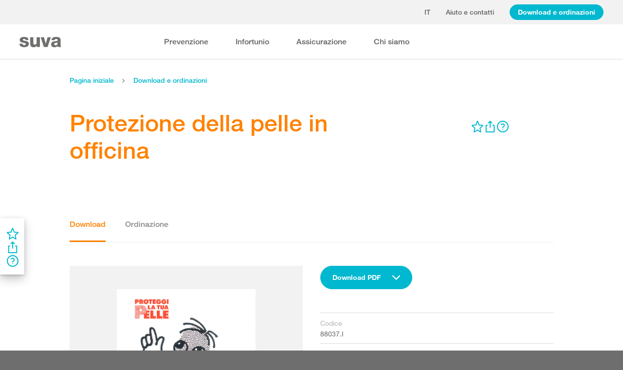

--- FILE ---
content_type: image/svg+xml
request_url: https://www.suva.ch/app/suvaux/showcase/assets/icons/phone-16px.svg
body_size: -35
content:
<svg viewBox="0 0 16 16" fill="none" xmlns="http://www.w3.org/2000/svg" id="root"><path d="M13.358 16a14.2 14.2 0 0 1-9.204-4.11A14.2 14.2 0 0 1 0 2.71 2.65 2.65 0 0 1 2.642 0h2.621a2 2 0 0 1 1.851 1.26l1.08 2.7a2 2 0 0 1-.83 2.5l-.49.3a8.1 8.1 0 0 0 2.411 2.41l.3-.49a2 2 0 0 1 2.462-.83l2.702 1.08a2 2 0 0 1 1.25 1.86v2.61a2.65 2.65 0 0 1-2.641 2.6M5.263 2H2.642a.65.65 0 0 0-.65.65 12.18 12.18 0 0 0 3.568 7.831A12.2 12.2 0 0 0 13.418 14a.64.64 0 0 0 .58-.65v-2.61l-2.701-1.08-.79 1.33a1 1 0 0 1-1.302.38A10.1 10.1 0 0 1 4.593 6.8a1 1 0 0 1 .42-1.34l1.33-.8-1.08-2.7z" fill="currentColor"/></svg>

--- FILE ---
content_type: image/svg+xml
request_url: https://www.suva.ch/app/suvaux/showcase/assets/icons/chevron-down-16px.svg
body_size: -210
content:
<svg viewBox="0 0 16 16" fill="none" xmlns="http://www.w3.org/2000/svg" id="root"><path d="M8 12.574a1.14 1.14 0 0 1-.811-.331L.332 5.386a1.143 1.143 0 1 1 1.623-1.61L8 9.808l6.045-6.045a1.143 1.143 0 1 1 1.623 1.611L8.81 12.231a1.14 1.14 0 0 1-.811.343" fill="currentColor"/></svg>